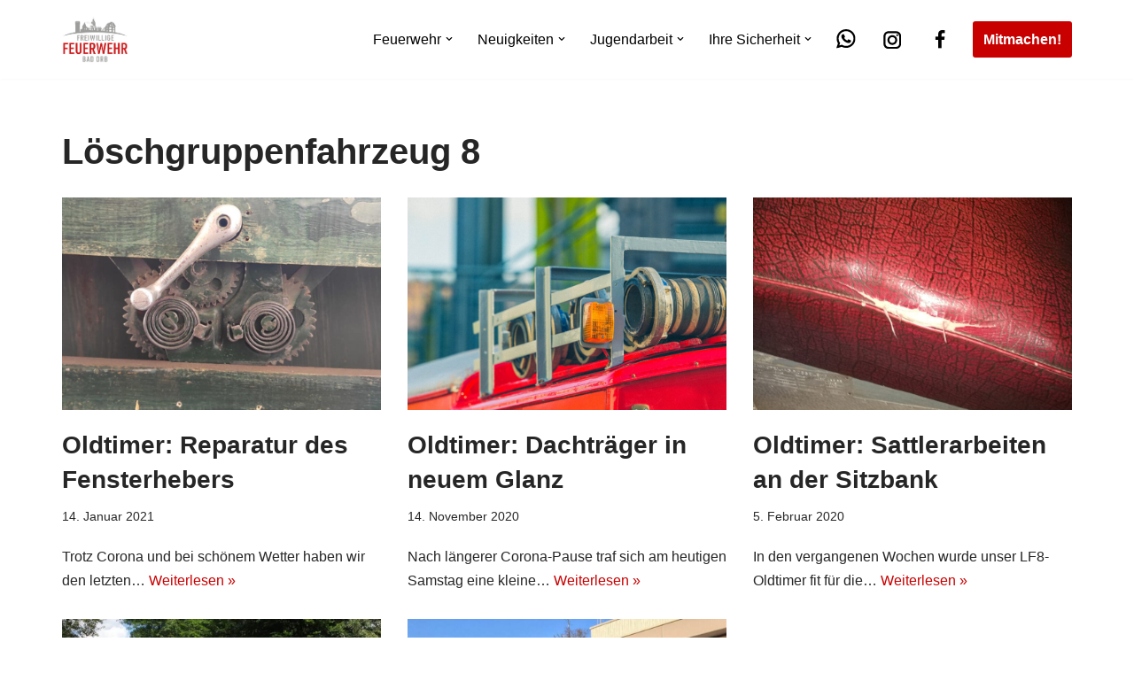

--- FILE ---
content_type: text/html; charset=UTF-8
request_url: https://feuerwehr-bad-orb.de/category/loeschgruppenfahrzeug-8/
body_size: 81186
content:
<!DOCTYPE html>
<html lang="de">

<head>
	
	<meta charset="UTF-8">
	<meta name="viewport" content="width=device-width, initial-scale=1, minimum-scale=1">
	<link rel="profile" href="http://gmpg.org/xfn/11">
		<title>Löschgruppenfahrzeug 8 &#8211; Feuerwehr Bad Orb</title>
<meta name='robots' content='max-image-preview:large' />
<link rel="alternate" type="application/rss+xml" title="Feuerwehr Bad Orb &raquo; Feed" href="https://feuerwehr-bad-orb.de/feed/" />
<link rel="alternate" type="application/rss+xml" title="Feuerwehr Bad Orb &raquo; Kommentar-Feed" href="https://feuerwehr-bad-orb.de/comments/feed/" />
<link rel="alternate" type="application/rss+xml" title="Feuerwehr Bad Orb &raquo; Löschgruppenfahrzeug 8 Kategorie-Feed" href="https://feuerwehr-bad-orb.de/category/loeschgruppenfahrzeug-8/feed/" />
<style id='wp-img-auto-sizes-contain-inline-css' type='text/css'>
img:is([sizes=auto i],[sizes^="auto," i]){contain-intrinsic-size:3000px 1500px}
/*# sourceURL=wp-img-auto-sizes-contain-inline-css */
</style>
<link rel='stylesheet' id='dashicons-css' href='https://feuerwehr-bad-orb.de/wp-includes/css/dashicons.min.css?ver=6.9' type='text/css' media='all' />
<link rel='stylesheet' id='elusive-css' href='https://feuerwehr-bad-orb.de/wp-content/plugins/menu-icons/vendor/codeinwp/icon-picker/css/types/elusive.min.css?ver=2.0' type='text/css' media='all' />
<link rel='stylesheet' id='menu-icon-font-awesome-css' href='https://feuerwehr-bad-orb.de/wp-content/plugins/menu-icons/css/fontawesome/css/all.min.css?ver=5.15.4' type='text/css' media='all' />
<link rel='stylesheet' id='menu-icons-extra-css' href='https://feuerwehr-bad-orb.de/wp-content/plugins/menu-icons/css/extra.min.css?ver=0.13.16' type='text/css' media='all' />
<link rel='stylesheet' id='pmb_common-css' href='https://feuerwehr-bad-orb.de/wp-content/plugins/print-my-blog/assets/styles/pmb-common.css?ver=1736007739' type='text/css' media='all' />
<style id='wp-emoji-styles-inline-css' type='text/css'>

	img.wp-smiley, img.emoji {
		display: inline !important;
		border: none !important;
		box-shadow: none !important;
		height: 1em !important;
		width: 1em !important;
		margin: 0 0.07em !important;
		vertical-align: -0.1em !important;
		background: none !important;
		padding: 0 !important;
	}
/*# sourceURL=wp-emoji-styles-inline-css */
</style>
<style id='wp-block-library-inline-css' type='text/css'>
:root{--wp-block-synced-color:#7a00df;--wp-block-synced-color--rgb:122,0,223;--wp-bound-block-color:var(--wp-block-synced-color);--wp-editor-canvas-background:#ddd;--wp-admin-theme-color:#007cba;--wp-admin-theme-color--rgb:0,124,186;--wp-admin-theme-color-darker-10:#006ba1;--wp-admin-theme-color-darker-10--rgb:0,107,160.5;--wp-admin-theme-color-darker-20:#005a87;--wp-admin-theme-color-darker-20--rgb:0,90,135;--wp-admin-border-width-focus:2px}@media (min-resolution:192dpi){:root{--wp-admin-border-width-focus:1.5px}}.wp-element-button{cursor:pointer}:root .has-very-light-gray-background-color{background-color:#eee}:root .has-very-dark-gray-background-color{background-color:#313131}:root .has-very-light-gray-color{color:#eee}:root .has-very-dark-gray-color{color:#313131}:root .has-vivid-green-cyan-to-vivid-cyan-blue-gradient-background{background:linear-gradient(135deg,#00d084,#0693e3)}:root .has-purple-crush-gradient-background{background:linear-gradient(135deg,#34e2e4,#4721fb 50%,#ab1dfe)}:root .has-hazy-dawn-gradient-background{background:linear-gradient(135deg,#faaca8,#dad0ec)}:root .has-subdued-olive-gradient-background{background:linear-gradient(135deg,#fafae1,#67a671)}:root .has-atomic-cream-gradient-background{background:linear-gradient(135deg,#fdd79a,#004a59)}:root .has-nightshade-gradient-background{background:linear-gradient(135deg,#330968,#31cdcf)}:root .has-midnight-gradient-background{background:linear-gradient(135deg,#020381,#2874fc)}:root{--wp--preset--font-size--normal:16px;--wp--preset--font-size--huge:42px}.has-regular-font-size{font-size:1em}.has-larger-font-size{font-size:2.625em}.has-normal-font-size{font-size:var(--wp--preset--font-size--normal)}.has-huge-font-size{font-size:var(--wp--preset--font-size--huge)}.has-text-align-center{text-align:center}.has-text-align-left{text-align:left}.has-text-align-right{text-align:right}.has-fit-text{white-space:nowrap!important}#end-resizable-editor-section{display:none}.aligncenter{clear:both}.items-justified-left{justify-content:flex-start}.items-justified-center{justify-content:center}.items-justified-right{justify-content:flex-end}.items-justified-space-between{justify-content:space-between}.screen-reader-text{border:0;clip-path:inset(50%);height:1px;margin:-1px;overflow:hidden;padding:0;position:absolute;width:1px;word-wrap:normal!important}.screen-reader-text:focus{background-color:#ddd;clip-path:none;color:#444;display:block;font-size:1em;height:auto;left:5px;line-height:normal;padding:15px 23px 14px;text-decoration:none;top:5px;width:auto;z-index:100000}html :where(.has-border-color){border-style:solid}html :where([style*=border-top-color]){border-top-style:solid}html :where([style*=border-right-color]){border-right-style:solid}html :where([style*=border-bottom-color]){border-bottom-style:solid}html :where([style*=border-left-color]){border-left-style:solid}html :where([style*=border-width]){border-style:solid}html :where([style*=border-top-width]){border-top-style:solid}html :where([style*=border-right-width]){border-right-style:solid}html :where([style*=border-bottom-width]){border-bottom-style:solid}html :where([style*=border-left-width]){border-left-style:solid}html :where(img[class*=wp-image-]){height:auto;max-width:100%}:where(figure){margin:0 0 1em}html :where(.is-position-sticky){--wp-admin--admin-bar--position-offset:var(--wp-admin--admin-bar--height,0px)}@media screen and (max-width:600px){html :where(.is-position-sticky){--wp-admin--admin-bar--position-offset:0px}}

/*# sourceURL=wp-block-library-inline-css */
</style><style id='wp-block-paragraph-inline-css' type='text/css'>
.is-small-text{font-size:.875em}.is-regular-text{font-size:1em}.is-large-text{font-size:2.25em}.is-larger-text{font-size:3em}.has-drop-cap:not(:focus):first-letter{float:left;font-size:8.4em;font-style:normal;font-weight:100;line-height:.68;margin:.05em .1em 0 0;text-transform:uppercase}body.rtl .has-drop-cap:not(:focus):first-letter{float:none;margin-left:.1em}p.has-drop-cap.has-background{overflow:hidden}:root :where(p.has-background){padding:1.25em 2.375em}:where(p.has-text-color:not(.has-link-color)) a{color:inherit}p.has-text-align-left[style*="writing-mode:vertical-lr"],p.has-text-align-right[style*="writing-mode:vertical-rl"]{rotate:180deg}
/*# sourceURL=https://feuerwehr-bad-orb.de/wp-includes/blocks/paragraph/style.min.css */
</style>
<style id='global-styles-inline-css' type='text/css'>
:root{--wp--preset--aspect-ratio--square: 1;--wp--preset--aspect-ratio--4-3: 4/3;--wp--preset--aspect-ratio--3-4: 3/4;--wp--preset--aspect-ratio--3-2: 3/2;--wp--preset--aspect-ratio--2-3: 2/3;--wp--preset--aspect-ratio--16-9: 16/9;--wp--preset--aspect-ratio--9-16: 9/16;--wp--preset--color--black: #000000;--wp--preset--color--cyan-bluish-gray: #abb8c3;--wp--preset--color--white: #ffffff;--wp--preset--color--pale-pink: #f78da7;--wp--preset--color--vivid-red: #cf2e2e;--wp--preset--color--luminous-vivid-orange: #ff6900;--wp--preset--color--luminous-vivid-amber: #fcb900;--wp--preset--color--light-green-cyan: #7bdcb5;--wp--preset--color--vivid-green-cyan: #00d084;--wp--preset--color--pale-cyan-blue: #8ed1fc;--wp--preset--color--vivid-cyan-blue: #0693e3;--wp--preset--color--vivid-purple: #9b51e0;--wp--preset--color--neve-link-color: var(--nv-primary-accent);--wp--preset--color--neve-link-hover-color: var(--nv-secondary-accent);--wp--preset--color--nv-site-bg: var(--nv-site-bg);--wp--preset--color--nv-light-bg: var(--nv-light-bg);--wp--preset--color--nv-dark-bg: var(--nv-dark-bg);--wp--preset--color--neve-text-color: var(--nv-text-color);--wp--preset--color--nv-text-dark-bg: var(--nv-text-dark-bg);--wp--preset--color--nv-c-1: var(--nv-c-1);--wp--preset--color--nv-c-2: var(--nv-c-2);--wp--preset--gradient--vivid-cyan-blue-to-vivid-purple: linear-gradient(135deg,rgb(6,147,227) 0%,rgb(155,81,224) 100%);--wp--preset--gradient--light-green-cyan-to-vivid-green-cyan: linear-gradient(135deg,rgb(122,220,180) 0%,rgb(0,208,130) 100%);--wp--preset--gradient--luminous-vivid-amber-to-luminous-vivid-orange: linear-gradient(135deg,rgb(252,185,0) 0%,rgb(255,105,0) 100%);--wp--preset--gradient--luminous-vivid-orange-to-vivid-red: linear-gradient(135deg,rgb(255,105,0) 0%,rgb(207,46,46) 100%);--wp--preset--gradient--very-light-gray-to-cyan-bluish-gray: linear-gradient(135deg,rgb(238,238,238) 0%,rgb(169,184,195) 100%);--wp--preset--gradient--cool-to-warm-spectrum: linear-gradient(135deg,rgb(74,234,220) 0%,rgb(151,120,209) 20%,rgb(207,42,186) 40%,rgb(238,44,130) 60%,rgb(251,105,98) 80%,rgb(254,248,76) 100%);--wp--preset--gradient--blush-light-purple: linear-gradient(135deg,rgb(255,206,236) 0%,rgb(152,150,240) 100%);--wp--preset--gradient--blush-bordeaux: linear-gradient(135deg,rgb(254,205,165) 0%,rgb(254,45,45) 50%,rgb(107,0,62) 100%);--wp--preset--gradient--luminous-dusk: linear-gradient(135deg,rgb(255,203,112) 0%,rgb(199,81,192) 50%,rgb(65,88,208) 100%);--wp--preset--gradient--pale-ocean: linear-gradient(135deg,rgb(255,245,203) 0%,rgb(182,227,212) 50%,rgb(51,167,181) 100%);--wp--preset--gradient--electric-grass: linear-gradient(135deg,rgb(202,248,128) 0%,rgb(113,206,126) 100%);--wp--preset--gradient--midnight: linear-gradient(135deg,rgb(2,3,129) 0%,rgb(40,116,252) 100%);--wp--preset--font-size--small: 13px;--wp--preset--font-size--medium: 20px;--wp--preset--font-size--large: 36px;--wp--preset--font-size--x-large: 42px;--wp--preset--spacing--20: 0.44rem;--wp--preset--spacing--30: 0.67rem;--wp--preset--spacing--40: 1rem;--wp--preset--spacing--50: 1.5rem;--wp--preset--spacing--60: 2.25rem;--wp--preset--spacing--70: 3.38rem;--wp--preset--spacing--80: 5.06rem;--wp--preset--shadow--natural: 6px 6px 9px rgba(0, 0, 0, 0.2);--wp--preset--shadow--deep: 12px 12px 50px rgba(0, 0, 0, 0.4);--wp--preset--shadow--sharp: 6px 6px 0px rgba(0, 0, 0, 0.2);--wp--preset--shadow--outlined: 6px 6px 0px -3px rgb(255, 255, 255), 6px 6px rgb(0, 0, 0);--wp--preset--shadow--crisp: 6px 6px 0px rgb(0, 0, 0);}:where(.is-layout-flex){gap: 0.5em;}:where(.is-layout-grid){gap: 0.5em;}body .is-layout-flex{display: flex;}.is-layout-flex{flex-wrap: wrap;align-items: center;}.is-layout-flex > :is(*, div){margin: 0;}body .is-layout-grid{display: grid;}.is-layout-grid > :is(*, div){margin: 0;}:where(.wp-block-columns.is-layout-flex){gap: 2em;}:where(.wp-block-columns.is-layout-grid){gap: 2em;}:where(.wp-block-post-template.is-layout-flex){gap: 1.25em;}:where(.wp-block-post-template.is-layout-grid){gap: 1.25em;}.has-black-color{color: var(--wp--preset--color--black) !important;}.has-cyan-bluish-gray-color{color: var(--wp--preset--color--cyan-bluish-gray) !important;}.has-white-color{color: var(--wp--preset--color--white) !important;}.has-pale-pink-color{color: var(--wp--preset--color--pale-pink) !important;}.has-vivid-red-color{color: var(--wp--preset--color--vivid-red) !important;}.has-luminous-vivid-orange-color{color: var(--wp--preset--color--luminous-vivid-orange) !important;}.has-luminous-vivid-amber-color{color: var(--wp--preset--color--luminous-vivid-amber) !important;}.has-light-green-cyan-color{color: var(--wp--preset--color--light-green-cyan) !important;}.has-vivid-green-cyan-color{color: var(--wp--preset--color--vivid-green-cyan) !important;}.has-pale-cyan-blue-color{color: var(--wp--preset--color--pale-cyan-blue) !important;}.has-vivid-cyan-blue-color{color: var(--wp--preset--color--vivid-cyan-blue) !important;}.has-vivid-purple-color{color: var(--wp--preset--color--vivid-purple) !important;}.has-black-background-color{background-color: var(--wp--preset--color--black) !important;}.has-cyan-bluish-gray-background-color{background-color: var(--wp--preset--color--cyan-bluish-gray) !important;}.has-white-background-color{background-color: var(--wp--preset--color--white) !important;}.has-pale-pink-background-color{background-color: var(--wp--preset--color--pale-pink) !important;}.has-vivid-red-background-color{background-color: var(--wp--preset--color--vivid-red) !important;}.has-luminous-vivid-orange-background-color{background-color: var(--wp--preset--color--luminous-vivid-orange) !important;}.has-luminous-vivid-amber-background-color{background-color: var(--wp--preset--color--luminous-vivid-amber) !important;}.has-light-green-cyan-background-color{background-color: var(--wp--preset--color--light-green-cyan) !important;}.has-vivid-green-cyan-background-color{background-color: var(--wp--preset--color--vivid-green-cyan) !important;}.has-pale-cyan-blue-background-color{background-color: var(--wp--preset--color--pale-cyan-blue) !important;}.has-vivid-cyan-blue-background-color{background-color: var(--wp--preset--color--vivid-cyan-blue) !important;}.has-vivid-purple-background-color{background-color: var(--wp--preset--color--vivid-purple) !important;}.has-black-border-color{border-color: var(--wp--preset--color--black) !important;}.has-cyan-bluish-gray-border-color{border-color: var(--wp--preset--color--cyan-bluish-gray) !important;}.has-white-border-color{border-color: var(--wp--preset--color--white) !important;}.has-pale-pink-border-color{border-color: var(--wp--preset--color--pale-pink) !important;}.has-vivid-red-border-color{border-color: var(--wp--preset--color--vivid-red) !important;}.has-luminous-vivid-orange-border-color{border-color: var(--wp--preset--color--luminous-vivid-orange) !important;}.has-luminous-vivid-amber-border-color{border-color: var(--wp--preset--color--luminous-vivid-amber) !important;}.has-light-green-cyan-border-color{border-color: var(--wp--preset--color--light-green-cyan) !important;}.has-vivid-green-cyan-border-color{border-color: var(--wp--preset--color--vivid-green-cyan) !important;}.has-pale-cyan-blue-border-color{border-color: var(--wp--preset--color--pale-cyan-blue) !important;}.has-vivid-cyan-blue-border-color{border-color: var(--wp--preset--color--vivid-cyan-blue) !important;}.has-vivid-purple-border-color{border-color: var(--wp--preset--color--vivid-purple) !important;}.has-vivid-cyan-blue-to-vivid-purple-gradient-background{background: var(--wp--preset--gradient--vivid-cyan-blue-to-vivid-purple) !important;}.has-light-green-cyan-to-vivid-green-cyan-gradient-background{background: var(--wp--preset--gradient--light-green-cyan-to-vivid-green-cyan) !important;}.has-luminous-vivid-amber-to-luminous-vivid-orange-gradient-background{background: var(--wp--preset--gradient--luminous-vivid-amber-to-luminous-vivid-orange) !important;}.has-luminous-vivid-orange-to-vivid-red-gradient-background{background: var(--wp--preset--gradient--luminous-vivid-orange-to-vivid-red) !important;}.has-very-light-gray-to-cyan-bluish-gray-gradient-background{background: var(--wp--preset--gradient--very-light-gray-to-cyan-bluish-gray) !important;}.has-cool-to-warm-spectrum-gradient-background{background: var(--wp--preset--gradient--cool-to-warm-spectrum) !important;}.has-blush-light-purple-gradient-background{background: var(--wp--preset--gradient--blush-light-purple) !important;}.has-blush-bordeaux-gradient-background{background: var(--wp--preset--gradient--blush-bordeaux) !important;}.has-luminous-dusk-gradient-background{background: var(--wp--preset--gradient--luminous-dusk) !important;}.has-pale-ocean-gradient-background{background: var(--wp--preset--gradient--pale-ocean) !important;}.has-electric-grass-gradient-background{background: var(--wp--preset--gradient--electric-grass) !important;}.has-midnight-gradient-background{background: var(--wp--preset--gradient--midnight) !important;}.has-small-font-size{font-size: var(--wp--preset--font-size--small) !important;}.has-medium-font-size{font-size: var(--wp--preset--font-size--medium) !important;}.has-large-font-size{font-size: var(--wp--preset--font-size--large) !important;}.has-x-large-font-size{font-size: var(--wp--preset--font-size--x-large) !important;}
/*# sourceURL=global-styles-inline-css */
</style>

<style id='classic-theme-styles-inline-css' type='text/css'>
/*! This file is auto-generated */
.wp-block-button__link{color:#fff;background-color:#32373c;border-radius:9999px;box-shadow:none;text-decoration:none;padding:calc(.667em + 2px) calc(1.333em + 2px);font-size:1.125em}.wp-block-file__button{background:#32373c;color:#fff;text-decoration:none}
/*# sourceURL=/wp-includes/css/classic-themes.min.css */
</style>
<style id='wpxpo-global-style-inline-css' type='text/css'>
:root { --preset-color1: #037fff --preset-color2: #026fe0 --preset-color3: #071323 --preset-color4: #132133 --preset-color5: #34495e --preset-color6: #787676 --preset-color7: #f0f2f3 --preset-color8: #f8f9fa --preset-color9: #ffffff }
/*# sourceURL=wpxpo-global-style-inline-css */
</style>
<style id='ultp-preset-colors-style-inline-css' type='text/css'>
:root { --postx_preset_Base_1_color: #f4f4ff; --postx_preset_Base_2_color: #dddff8; --postx_preset_Base_3_color: #B4B4D6; --postx_preset_Primary_color: #3323f0; --postx_preset_Secondary_color: #4a5fff; --postx_preset_Tertiary_color: #FFFFFF; --postx_preset_Contrast_3_color: #545472; --postx_preset_Contrast_2_color: #262657; --postx_preset_Contrast_1_color: #10102e; --postx_preset_Over_Primary_color: #ffffff;  }
/*# sourceURL=ultp-preset-colors-style-inline-css */
</style>
<style id='ultp-preset-gradient-style-inline-css' type='text/css'>
:root { --postx_preset_Primary_to_Secondary_to_Right_gradient: linear-gradient(90deg, var(--postx_preset_Primary_color) 0%, var(--postx_preset_Secondary_color) 100%); --postx_preset_Primary_to_Secondary_to_Bottom_gradient: linear-gradient(180deg, var(--postx_preset_Primary_color) 0%, var(--postx_preset_Secondary_color) 100%); --postx_preset_Secondary_to_Primary_to_Right_gradient: linear-gradient(90deg, var(--postx_preset_Secondary_color) 0%, var(--postx_preset_Primary_color) 100%); --postx_preset_Secondary_to_Primary_to_Bottom_gradient: linear-gradient(180deg, var(--postx_preset_Secondary_color) 0%, var(--postx_preset_Primary_color) 100%); --postx_preset_Cold_Evening_gradient: linear-gradient(0deg, rgb(12, 52, 131) 0%, rgb(162, 182, 223) 100%, rgb(107, 140, 206) 100%, rgb(162, 182, 223) 100%); --postx_preset_Purple_Division_gradient: linear-gradient(0deg, rgb(112, 40, 228) 0%, rgb(229, 178, 202) 100%); --postx_preset_Over_Sun_gradient: linear-gradient(60deg, rgb(171, 236, 214) 0%, rgb(251, 237, 150) 100%); --postx_preset_Morning_Salad_gradient: linear-gradient(-255deg, rgb(183, 248, 219) 0%, rgb(80, 167, 194) 100%); --postx_preset_Fabled_Sunset_gradient: linear-gradient(-270deg, rgb(35, 21, 87) 0%, rgb(68, 16, 122) 29%, rgb(255, 19, 97) 67%, rgb(255, 248, 0) 100%);  }
/*# sourceURL=ultp-preset-gradient-style-inline-css */
</style>
<style id='ultp-preset-typo-style-inline-css' type='text/css'>
:root { --postx_preset_Heading_typo_font_family: Helvetica; --postx_preset_Heading_typo_font_family_type: sans-serif; --postx_preset_Heading_typo_font_weight: 600; --postx_preset_Heading_typo_text_transform: capitalize; --postx_preset_Body_and_Others_typo_font_family: Helvetica; --postx_preset_Body_and_Others_typo_font_family_type: sans-serif; --postx_preset_Body_and_Others_typo_font_weight: 400; --postx_preset_Body_and_Others_typo_text_transform: lowercase; --postx_preset_body_typo_font_size_lg: 16px; --postx_preset_paragraph_1_typo_font_size_lg: 12px; --postx_preset_paragraph_2_typo_font_size_lg: 12px; --postx_preset_paragraph_3_typo_font_size_lg: 12px; --postx_preset_heading_h1_typo_font_size_lg: 42px; --postx_preset_heading_h2_typo_font_size_lg: 36px; --postx_preset_heading_h3_typo_font_size_lg: 30px; --postx_preset_heading_h4_typo_font_size_lg: 24px; --postx_preset_heading_h5_typo_font_size_lg: 20px; --postx_preset_heading_h6_typo_font_size_lg: 16px; }
/*# sourceURL=ultp-preset-typo-style-inline-css */
</style>
<link rel='stylesheet' id='neve-style-css' href='https://feuerwehr-bad-orb.de/wp-content/themes/neve/style-main-new.min.css?ver=3.6.4' type='text/css' media='all' />
<style id='neve-style-inline-css' type='text/css'>
.nv-meta-list li.meta:not(:last-child):after { content:"/" }.nv-meta-list .no-mobile{
			display:none;
		}.nv-meta-list li.last::after{
			content: ""!important;
		}@media (min-width: 769px) {
			.nv-meta-list .no-mobile {
				display: inline-block;
			}
			.nv-meta-list li.last:not(:last-child)::after {
		 		content: "/" !important;
			}
		}
 :root{ --container: 748px;--postwidth:100%; --primarybtnbg: var(--nv-primary-accent); --primarybtnhoverbg: var(--nv-primary-accent); --primarybtncolor: #fff; --secondarybtncolor: var(--nv-primary-accent); --primarybtnhovercolor: #fff; --secondarybtnhovercolor: var(--nv-primary-accent);--primarybtnborderradius:3px;--secondarybtnborderradius:3px;--secondarybtnborderwidth:3px;--btnpadding:13px 15px;--primarybtnpadding:13px 15px;--secondarybtnpadding:calc(13px - 3px) calc(15px - 3px); --bodyfontfamily: Arial,Helvetica,sans-serif; --bodyfontsize: 15px; --bodylineheight: 1.6; --bodyletterspacing: 0px; --bodyfontweight: 400; --h1fontsize: 36px; --h1fontweight: 700; --h1lineheight: 1.2; --h1letterspacing: 0px; --h1texttransform: none; --h2fontsize: 28px; --h2fontweight: 700; --h2lineheight: 1.3; --h2letterspacing: 0px; --h2texttransform: none; --h3fontsize: 24px; --h3fontweight: 700; --h3lineheight: 1.4; --h3letterspacing: 0px; --h3texttransform: none; --h4fontsize: 20px; --h4fontweight: 700; --h4lineheight: 1.6; --h4letterspacing: 0px; --h4texttransform: none; --h5fontsize: 16px; --h5fontweight: 700; --h5lineheight: 1.6; --h5letterspacing: 0px; --h5texttransform: none; --h6fontsize: 14px; --h6fontweight: 700; --h6lineheight: 1.6; --h6letterspacing: 0px; --h6texttransform: none;--formfieldborderwidth:2px;--formfieldborderradius:3px; --formfieldbgcolor: var(--nv-site-bg); --formfieldbordercolor: #dddddd; --formfieldcolor: var(--nv-text-color);--formfieldpadding:10px 12px; } .single-post-container .alignfull > [class*="__inner-container"], .single-post-container .alignwide > [class*="__inner-container"]{ max-width:718px } .nv-meta-list{ --avatarsize: 20px; } .single .nv-meta-list{ --avatarsize: 20px; } .nv-is-boxed.nv-comments-wrap{ --padding:20px; } .nv-is-boxed.comment-respond{ --padding:20px; } .single:not(.single-product), .page{ --c-vspace:0 0 0 0;; } .global-styled{ --bgcolor: var(--nv-site-bg); } .header-top{ --rowbcolor: var(--nv-light-bg); --color: var(--nv-text-color); --bgcolor: var(--nv-site-bg); } .header-main{ --rowbwidth:0px; --rowbcolor: rgba(0,0,0,0); --color: #000000; --bgcolor: #ffffff; } .header-bottom{ --rowbcolor: var(--nv-light-bg); --color: var(--nv-text-color); --bgcolor: var(--nv-site-bg); } .header-menu-sidebar-bg{ --justify: flex-start; --textalign: left;--flexg: 1;--wrapdropdownwidth: auto; --color: var(--nv-text-color); --bgcolor: var(--nv-site-bg); } .header-menu-sidebar{ width: 270px; } .builder-item--logo{ --maxwidth: 70px;--padding:10px 0;--margin:0; --textalign: left;--justify: flex-start; } .builder-item--nav-icon,.header-menu-sidebar .close-sidebar-panel .navbar-toggle{ --borderradius:0;--borderwidth:0; } .builder-item--nav-icon{ --label-margin:0 5px 0 0;;--padding:10px 15px;--margin:0; } .builder-item--primary-menu{ --color: #000000; --hovercolor: rgba(255,255,255,0); --hovertextcolor: var(--nv-text-color); --activecolor: #c90000; --spacing: 20px; --height: 25px;--padding:0;--margin:0; --fontsize: 1em; --lineheight: 1.6; --letterspacing: 0px; --fontweight: 500; --texttransform: none; --iconsize: 1em; } .hfg-is-group.has-primary-menu .inherit-ff{ --inheritedfw: 500; } .builder-item--button_base{ --primarybtnbg: #c90000; --primarybtncolor: #ffffff; --primarybtnhoverbg: #c90000; --primarybtnhovercolor: #ffffff;--primarybtnborderradius:3px;--primarybtnshadow:none;--primarybtnhovershadow:none;--padding:8px 12px;--margin:0; } .footer-top-inner .row{ grid-template-columns:1fr 1fr 1fr; --valign: flex-start; } .footer-top{ --rowbcolor: var(--nv-light-bg); --color: var(--nv-text-color); --bgcolor: var(--nv-site-bg); } .footer-main-inner .row{ grid-template-columns:1fr 1fr 1fr; --valign: center; } .footer-main{ --rowbwidth:14px; --rowbcolor: #000000; --color: #ffffff; --bgcolor: #000000; } .footer-bottom-inner .row{ grid-template-columns:1fr 1fr; --valign: center; } .footer-bottom{ --rowbwidth:0px; --rowbcolor: #000000; --color: var(--nv-text-dark-bg); --bgcolor: #000000; } .builder-item--footer-two-widgets{ --padding:0;--margin:0; --textalign: left;--justify: flex-start; } .builder-item--footer-three-widgets{ --padding:0;--margin:0; --textalign: left;--justify: flex-start; } .builder-item--footer-four-widgets{ --padding:0;--margin:0; --textalign: left;--justify: flex-start; } @media(min-width: 576px){ :root{ --container: 992px;--postwidth:50%;--btnpadding:13px 15px;--primarybtnpadding:13px 15px;--secondarybtnpadding:calc(13px - 3px) calc(15px - 3px); --bodyfontsize: 16px; --bodylineheight: 1.6; --bodyletterspacing: 0px; --h1fontsize: 38px; --h1lineheight: 1.2; --h1letterspacing: 0px; --h2fontsize: 30px; --h2lineheight: 1.2; --h2letterspacing: 0px; --h3fontsize: 26px; --h3lineheight: 1.4; --h3letterspacing: 0px; --h4fontsize: 22px; --h4lineheight: 1.5; --h4letterspacing: 0px; --h5fontsize: 18px; --h5lineheight: 1.6; --h5letterspacing: 0px; --h6fontsize: 14px; --h6lineheight: 1.6; --h6letterspacing: 0px; } .single-post-container .alignfull > [class*="__inner-container"], .single-post-container .alignwide > [class*="__inner-container"]{ max-width:962px } .nv-meta-list{ --avatarsize: 20px; } .single .nv-meta-list{ --avatarsize: 20px; } .nv-is-boxed.nv-comments-wrap{ --padding:30px; } .nv-is-boxed.comment-respond{ --padding:30px; } .single:not(.single-product), .page{ --c-vspace:0 0 0 0;; } .header-main{ --rowbwidth:0px; } .header-menu-sidebar-bg{ --justify: flex-start; --textalign: left;--flexg: 1;--wrapdropdownwidth: auto; } .header-menu-sidebar{ width: 350px; } .builder-item--logo{ --maxwidth: 80px;--padding:10px 0;--margin:0; --textalign: left;--justify: flex-start; } .builder-item--nav-icon{ --label-margin:0 5px 0 0;;--padding:10px 15px;--margin:0; } .builder-item--primary-menu{ --spacing: 20px; --height: 25px;--padding:0;--margin:0; --fontsize: 1em; --lineheight: 1.6; --letterspacing: 0px; --iconsize: 1em; } .builder-item--button_base{ --padding:8px 12px;--margin:0; } .footer-main{ --rowbwidth:5px; } .footer-bottom{ --rowbwidth:0px; } .builder-item--footer-two-widgets{ --padding:0;--margin:0; --textalign: left;--justify: flex-start; } .builder-item--footer-three-widgets{ --padding:0;--margin:0; --textalign: left;--justify: flex-start; } .builder-item--footer-four-widgets{ --padding:0;--margin:0; --textalign: left;--justify: flex-start; } }@media(min-width: 960px){ :root{ --container: 1170px;--postwidth:33.333333333333%;--btnpadding:13px 15px;--primarybtnpadding:13px 15px;--secondarybtnpadding:calc(13px - 3px) calc(15px - 3px); --bodyfontsize: 16px; --bodylineheight: 1.7; --bodyletterspacing: 0px; --h1fontsize: 40px; --h1lineheight: 1.1; --h1letterspacing: 0px; --h2fontsize: 32px; --h2lineheight: 1.2; --h2letterspacing: 0px; --h3fontsize: 28px; --h3lineheight: 1.4; --h3letterspacing: 0px; --h4fontsize: 24px; --h4lineheight: 1.5; --h4letterspacing: 0px; --h5fontsize: 20px; --h5lineheight: 1.6; --h5letterspacing: 0px; --h6fontsize: 16px; --h6lineheight: 1.6; --h6letterspacing: 0px; } body:not(.single):not(.archive):not(.blog):not(.search):not(.error404) .neve-main > .container .col, body.post-type-archive-course .neve-main > .container .col, body.post-type-archive-llms_membership .neve-main > .container .col{ max-width: 100%; } body:not(.single):not(.archive):not(.blog):not(.search):not(.error404) .nv-sidebar-wrap, body.post-type-archive-course .nv-sidebar-wrap, body.post-type-archive-llms_membership .nv-sidebar-wrap{ max-width: 0%; } .neve-main > .archive-container .nv-index-posts.col{ max-width: 100%; } .neve-main > .archive-container .nv-sidebar-wrap{ max-width: 0%; } .neve-main > .single-post-container .nv-single-post-wrap.col{ max-width: 70%; } .single-post-container .alignfull > [class*="__inner-container"], .single-post-container .alignwide > [class*="__inner-container"]{ max-width:789px } .container-fluid.single-post-container .alignfull > [class*="__inner-container"], .container-fluid.single-post-container .alignwide > [class*="__inner-container"]{ max-width:calc(70% + 15px) } .neve-main > .single-post-container .nv-sidebar-wrap{ max-width: 30%; } .nv-meta-list{ --avatarsize: 20px; } .single .nv-meta-list{ --avatarsize: 20px; } .nv-is-boxed.nv-comments-wrap{ --padding:40px; } .nv-is-boxed.comment-respond{ --padding:40px; } .single:not(.single-product), .page{ --c-vspace:0 0 0 0;; } .header-main{ --rowbwidth:0px; } .header-menu-sidebar-bg{ --justify: flex-start; --textalign: left;--flexg: 1;--wrapdropdownwidth: auto; } .header-menu-sidebar{ width: 350px; } .builder-item--logo{ --maxwidth: 75px;--padding:10px 0;--margin:0; --textalign: left;--justify: flex-start; } .builder-item--nav-icon{ --label-margin:0 5px 0 0;;--padding:10px 15px;--margin:0; } .builder-item--primary-menu{ --spacing: 20px; --height: 25px;--padding:0;--margin:0; --fontsize: 1em; --lineheight: 1.6; --letterspacing: 0px; --iconsize: 1em; } .builder-item--button_base{ --padding:8px 12px;--margin:0; } .footer-main{ --height:31px;--rowbwidth:5px; } .footer-bottom{ --rowbwidth:10px; } .builder-item--footer-two-widgets{ --padding:0;--margin:0; --textalign: left;--justify: flex-start; } .builder-item--footer-three-widgets{ --padding:0;--margin:0; --textalign: left;--justify: flex-start; } .builder-item--footer-four-widgets{ --padding:0;--margin:0; --textalign: left;--justify: flex-start; } }:root{--nv-primary-accent:#c90000;--nv-secondary-accent:#b20000;--nv-site-bg:#ffffff;--nv-light-bg:#f4f5f7;--nv-dark-bg:#121212;--nv-text-color:#272626;--nv-text-dark-bg:#ffffff;--nv-c-1:#9463ae;--nv-c-2:#be574b;--nv-fallback-ff:Arial, Helvetica, sans-serif;}
/*# sourceURL=neve-style-inline-css */
</style>
<link rel='stylesheet' id='einsatzverwaltung-font-awesome-css' href='https://feuerwehr-bad-orb.de/wp-content/plugins/einsatzverwaltung/font-awesome/css/fontawesome.min.css?ver=6.2.1' type='text/css' media='all' />
<link rel='stylesheet' id='einsatzverwaltung-font-awesome-solid-css' href='https://feuerwehr-bad-orb.de/wp-content/plugins/einsatzverwaltung/font-awesome/css/solid.min.css?ver=6.2.1' type='text/css' media='all' />
<link rel='stylesheet' id='einsatzverwaltung-frontend-css' href='https://feuerwehr-bad-orb.de/wp-content/plugins/einsatzverwaltung/css/style-frontend.css?ver=1.12.0' type='text/css' media='all' />
<script type="text/javascript" src="https://feuerwehr-bad-orb.de/wp-includes/js/jquery/jquery.min.js?ver=3.7.1" id="jquery-core-js"></script>
<script type="text/javascript" src="https://feuerwehr-bad-orb.de/wp-includes/js/jquery/jquery-migrate.min.js?ver=3.4.1" id="jquery-migrate-js"></script>
<script type="text/javascript" src="https://feuerwehr-bad-orb.de/wp-content/plugins/einsatzverwaltung/js/reportlist.js?ver=6.9" id="einsatzverwaltung-reportlist-js"></script>
<link rel="https://api.w.org/" href="https://feuerwehr-bad-orb.de/wp-json/" /><link rel="alternate" title="JSON" type="application/json" href="https://feuerwehr-bad-orb.de/wp-json/wp/v2/categories/55" /><link rel="EditURI" type="application/rsd+xml" title="RSD" href="https://feuerwehr-bad-orb.de/xmlrpc.php?rsd" />
<meta name="generator" content="WordPress 6.9" />
<link rel="icon" href="https://feuerwehr-bad-orb.de/wp-content/uploads/2022/03/cropped-rund_neu-32x32.png" sizes="32x32" />
<link rel="icon" href="https://feuerwehr-bad-orb.de/wp-content/uploads/2022/03/cropped-rund_neu-192x192.png" sizes="192x192" />
<link rel="apple-touch-icon" href="https://feuerwehr-bad-orb.de/wp-content/uploads/2022/03/cropped-rund_neu-180x180.png" />
<meta name="msapplication-TileImage" content="https://feuerwehr-bad-orb.de/wp-content/uploads/2022/03/cropped-rund_neu-270x270.png" />

	</head>

<body  class="archive category category-loeschgruppenfahrzeug-8 category-55 wp-theme-neve postx-page  nv-blog-grid nv-sidebar-full-width menu_sidebar_slide_right" id="neve_body"  >
<div class="wrapper">
	
	<header class="header"  >
		<a class="neve-skip-link show-on-focus" href="#content" >
			Zum Inhalt springen		</a>
		<div id="header-grid"  class="hfg_header site-header">
	
<nav class="header--row header-main hide-on-mobile hide-on-tablet layout-full-contained nv-navbar header--row"
	data-row-id="main" data-show-on="desktop">

	<div
		class="header--row-inner header-main-inner">
		<div class="container">
			<div
				class="row row--wrapper"
				data-section="hfg_header_layout_main" >
				<div class="hfg-slot left"><div class="builder-item desktop-left"><div class="item--inner builder-item--logo"
		data-section="title_tagline"
		data-item-id="logo">
	
<div class="site-logo">
	<a class="brand" href="https://feuerwehr-bad-orb.de/" title="← Feuerwehr Bad Orb"
			aria-label="Feuerwehr Bad Orb" rel="home"><img width="1417" height="1004" src="https://feuerwehr-bad-orb.de/wp-content/uploads/2022/02/logofeuerwehrbadorb.jpg" class="neve-site-logo skip-lazy" alt="" data-variant="logo" decoding="async" fetchpriority="high" srcset="https://feuerwehr-bad-orb.de/wp-content/uploads/2022/02/logofeuerwehrbadorb.jpg 1417w, https://feuerwehr-bad-orb.de/wp-content/uploads/2022/02/logofeuerwehrbadorb-300x213.jpg 300w, https://feuerwehr-bad-orb.de/wp-content/uploads/2022/02/logofeuerwehrbadorb-1024x726.jpg 1024w, https://feuerwehr-bad-orb.de/wp-content/uploads/2022/02/logofeuerwehrbadorb-768x544.jpg 768w, https://feuerwehr-bad-orb.de/wp-content/uploads/2022/02/logofeuerwehrbadorb-140x100.jpg 140w" sizes="(max-width: 1417px) 100vw, 1417px" /></a></div>
	</div>

</div></div><div class="hfg-slot right"><div class="builder-item has-nav hfg-is-group has-primary-menu"><div class="item--inner builder-item--primary-menu has_menu"
		data-section="header_menu_primary"
		data-item-id="primary-menu">
	<div class="nv-nav-wrap">
	<div role="navigation" class="nav-menu-primary style-full-height m-style"
			aria-label="Hauptmenü">

		<ul id="nv-primary-navigation-main" class="primary-menu-ul nav-ul menu-desktop"><li id="menu-item-1481" class="menu-item menu-item-type-post_type menu-item-object-page menu-item-has-children menu-item-1481"><div class="wrap"><a href="https://feuerwehr-bad-orb.de/feuerwehr/" data-ps2id-api="true"><span class="menu-item-title-wrap dd-title">Feuerwehr</span></a><div role="button" aria-pressed="false" aria-label="Open Submenu" tabindex="0" class="caret-wrap caret 1" style="margin-left:5px;"><span class="caret"><svg fill="currentColor" aria-label="Dropdown" xmlns="http://www.w3.org/2000/svg" viewBox="0 0 448 512"><path d="M207.029 381.476L12.686 187.132c-9.373-9.373-9.373-24.569 0-33.941l22.667-22.667c9.357-9.357 24.522-9.375 33.901-.04L224 284.505l154.745-154.021c9.379-9.335 24.544-9.317 33.901.04l22.667 22.667c9.373 9.373 9.373 24.569 0 33.941L240.971 381.476c-9.373 9.372-24.569 9.372-33.942 0z"/></svg></span></div></div>
<ul class="sub-menu">
	<li id="menu-item-1476" class="menu-item menu-item-type-post_type menu-item-object-page menu-item-1476"><div class="wrap"><a href="https://feuerwehr-bad-orb.de/einsatzabteilung/" data-ps2id-api="true">Einsatzabteilung</a></div></li>
	<li id="menu-item-1465" class="menu-item menu-item-type-post_type menu-item-object-page menu-item-1465"><div class="wrap"><a href="https://feuerwehr-bad-orb.de/unterkunft/" data-ps2id-api="true">Feuerwehrhaus</a></div></li>
	<li id="menu-item-1457" class="menu-item menu-item-type-post_type menu-item-object-page menu-item-1457"><div class="wrap"><a href="https://feuerwehr-bad-orb.de/fahrzeuge/" data-ps2id-api="true">Fahrzeuge</a></div></li>
	<li id="menu-item-1480" class="menu-item menu-item-type-post_type menu-item-object-page menu-item-has-children menu-item-1480"><div class="wrap"><a href="https://feuerwehr-bad-orb.de/verein/" data-ps2id-api="true"><span class="menu-item-title-wrap dd-title">Förderverein</span></a><div role="button" aria-pressed="false" aria-label="Open Submenu" tabindex="0" class="caret-wrap caret 5" style="margin-left:5px;"><span class="caret"><svg fill="currentColor" aria-label="Dropdown" xmlns="http://www.w3.org/2000/svg" viewBox="0 0 448 512"><path d="M207.029 381.476L12.686 187.132c-9.373-9.373-9.373-24.569 0-33.941l22.667-22.667c9.357-9.357 24.522-9.375 33.901-.04L224 284.505l154.745-154.021c9.379-9.335 24.544-9.317 33.901.04l22.667 22.667c9.373 9.373 9.373 24.569 0 33.941L240.971 381.476c-9.373 9.372-24.569 9.372-33.942 0z"/></svg></span></div></div>
	<ul class="sub-menu">
		<li id="menu-item-2967" class="menu-item menu-item-type-post_type menu-item-object-page menu-item-2967"><div class="wrap"><a href="https://feuerwehr-bad-orb.de/fahrzeuge/ehemalige-fahrzeuge/lf-8/" data-ps2id-api="true">LF 8 &#8211; Oldtimer</a></div></li>
	</ul>
</li>
</ul>
</li>
<li id="menu-item-1459" class="menu-item menu-item-type-post_type menu-item-object-page current_page_parent menu-item-has-children menu-item-1459"><div class="wrap"><a href="https://feuerwehr-bad-orb.de/neuigkeiten/" data-ps2id-api="true"><span class="menu-item-title-wrap dd-title">Neuigkeiten</span></a><div role="button" aria-pressed="false" aria-label="Open Submenu" tabindex="0" class="caret-wrap caret 7" style="margin-left:5px;"><span class="caret"><svg fill="currentColor" aria-label="Dropdown" xmlns="http://www.w3.org/2000/svg" viewBox="0 0 448 512"><path d="M207.029 381.476L12.686 187.132c-9.373-9.373-9.373-24.569 0-33.941l22.667-22.667c9.357-9.357 24.522-9.375 33.901-.04L224 284.505l154.745-154.021c9.379-9.335 24.544-9.317 33.901.04l22.667 22.667c9.373 9.373 9.373 24.569 0 33.941L240.971 381.476c-9.373 9.372-24.569 9.372-33.942 0z"/></svg></span></div></div>
<ul class="sub-menu">
	<li id="menu-item-1460" class="menu-item menu-item-type-post_type menu-item-object-page menu-item-has-children menu-item-1460"><div class="wrap"><a href="https://feuerwehr-bad-orb.de/einsaetze/" data-ps2id-api="true"><span class="menu-item-title-wrap dd-title">Einsätze</span></a><div role="button" aria-pressed="false" aria-label="Open Submenu" tabindex="0" class="caret-wrap caret 8" style="margin-left:5px;"><span class="caret"><svg fill="currentColor" aria-label="Dropdown" xmlns="http://www.w3.org/2000/svg" viewBox="0 0 448 512"><path d="M207.029 381.476L12.686 187.132c-9.373-9.373-9.373-24.569 0-33.941l22.667-22.667c9.357-9.357 24.522-9.375 33.901-.04L224 284.505l154.745-154.021c9.379-9.335 24.544-9.317 33.901.04l22.667 22.667c9.373 9.373 9.373 24.569 0 33.941L240.971 381.476c-9.373 9.372-24.569 9.372-33.942 0z"/></svg></span></div></div>
	<ul class="sub-menu">
		<li id="menu-item-6176" class="menu-item menu-item-type-post_type menu-item-object-page menu-item-6176"><div class="wrap"><a href="https://feuerwehr-bad-orb.de/einsaetze/einsatzarchiv/" data-ps2id-api="true">Einsatzarchiv</a></div></li>
	</ul>
</li>
</ul>
</li>
<li id="menu-item-1462" class="menu-item menu-item-type-post_type menu-item-object-page menu-item-has-children menu-item-1462"><div class="wrap"><a href="https://feuerwehr-bad-orb.de/jugendarbeit/" data-ps2id-api="true"><span class="menu-item-title-wrap dd-title">Jugendarbeit</span></a><div role="button" aria-pressed="false" aria-label="Open Submenu" tabindex="0" class="caret-wrap caret 10" style="margin-left:5px;"><span class="caret"><svg fill="currentColor" aria-label="Dropdown" xmlns="http://www.w3.org/2000/svg" viewBox="0 0 448 512"><path d="M207.029 381.476L12.686 187.132c-9.373-9.373-9.373-24.569 0-33.941l22.667-22.667c9.357-9.357 24.522-9.375 33.901-.04L224 284.505l154.745-154.021c9.379-9.335 24.544-9.317 33.901.04l22.667 22.667c9.373 9.373 9.373 24.569 0 33.941L240.971 381.476c-9.373 9.372-24.569 9.372-33.942 0z"/></svg></span></div></div>
<ul class="sub-menu">
	<li id="menu-item-1463" class="menu-item menu-item-type-post_type menu-item-object-page menu-item-1463"><div class="wrap"><a href="https://feuerwehr-bad-orb.de/kinderfeuerwehr/" data-ps2id-api="true">Kinderfeuerwehr</a></div></li>
	<li id="menu-item-3766" class="menu-item menu-item-type-post_type menu-item-object-page menu-item-3766"><div class="wrap"><a href="https://feuerwehr-bad-orb.de/jugendfeuerwehr/" data-ps2id-api="true">Jugendfeuerwehr</a></div></li>
</ul>
</li>
<li id="menu-item-1477" class="menu-item menu-item-type-post_type menu-item-object-page menu-item-has-children menu-item-1477"><div class="wrap"><a href="https://feuerwehr-bad-orb.de/sicherheit/" data-ps2id-api="true"><span class="menu-item-title-wrap dd-title">Ihre Sicherheit</span></a><div role="button" aria-pressed="false" aria-label="Open Submenu" tabindex="0" class="caret-wrap caret 13" style="margin-left:5px;"><span class="caret"><svg fill="currentColor" aria-label="Dropdown" xmlns="http://www.w3.org/2000/svg" viewBox="0 0 448 512"><path d="M207.029 381.476L12.686 187.132c-9.373-9.373-9.373-24.569 0-33.941l22.667-22.667c9.357-9.357 24.522-9.375 33.901-.04L224 284.505l154.745-154.021c9.379-9.335 24.544-9.317 33.901.04l22.667 22.667c9.373 9.373 9.373 24.569 0 33.941L240.971 381.476c-9.373 9.372-24.569 9.372-33.942 0z"/></svg></span></div></div>
<ul class="sub-menu">
	<li id="menu-item-2969" class="menu-item menu-item-type-post_type menu-item-object-page menu-item-2969"><div class="wrap"><a href="https://feuerwehr-bad-orb.de/sicherheit/vorsorge/" data-ps2id-api="true">Vorsorge</a></div></li>
	<li id="menu-item-1484" class="menu-item menu-item-type-post_type menu-item-object-page menu-item-1484"><div class="wrap"><a href="https://feuerwehr-bad-orb.de/sicherheit/saisonales/" data-ps2id-api="true">Saisonale Informationen</a></div></li>
	<li id="menu-item-1479" class="menu-item menu-item-type-post_type menu-item-object-page menu-item-1479"><div class="wrap"><a href="https://feuerwehr-bad-orb.de/sicherheit/bsd/" data-ps2id-api="true">Brandsicherheitsdienst</a></div></li>
	<li id="menu-item-1478" class="menu-item menu-item-type-post_type menu-item-object-page menu-item-1478"><div class="wrap"><a href="https://feuerwehr-bad-orb.de/sicherheit/brandschutzerziehung/" data-ps2id-api="true">Brandschutzerziehung</a></div></li>
	<li id="menu-item-1486" class="menu-item menu-item-type-post_type menu-item-object-page menu-item-1486"><div class="wrap"><a href="https://feuerwehr-bad-orb.de/sicherheit/fremdsprachen/" data-ps2id-api="true">Informationen in Fremdsprache</a></div></li>
</ul>
</li>
<li id="menu-item-9320" class="menu-item menu-item-type-custom menu-item-object-custom menu-item-9320"><div class="wrap"><a href="https://www.whatsapp.com/channel/0029Va8x0YA9sBIHFCv45E1B" data-ps2id-api="true"><img src="https://feuerwehr-bad-orb.de/wp-content/uploads/2024/01/whatsapp-svgrepo-com.svg" class="_mi _svg" aria-hidden="true" alt="" width="800" height="800" style="width:1.4em;"/><span class="visuallyhidden">WhatsApp-Kanal</span></a></div></li>
<li id="menu-item-2392" class="menu-item menu-item-type-custom menu-item-object-custom menu-item-2392"><div class="wrap"><a href="https://instagram.com/feuerwehrbadorb" data-ps2id-api="true"><img src="https://feuerwehr-bad-orb.de/wp-content/uploads/2022/03/icons8-instagram.svg" class="_mi _svg" aria-hidden="true" alt="" width="48" height="48" style="width:1.6em;"/><span class="visuallyhidden">Instagram</span></a></div></li>
<li id="menu-item-2393" class="menu-item menu-item-type-custom menu-item-object-custom menu-item-2393"><div class="wrap"><a href="https://facebook.com/feuerwehrbadorb" data-ps2id-api="true"><i class="_mi dashicons dashicons-facebook-alt" aria-hidden="true" style="font-size:1.6em;"></i><span class="visuallyhidden">Facebook</span></a></div></li>
</ul>	</div>
</div>

	</div>

<div class="item--inner builder-item--button_base"
		data-section="header_button"
		data-item-id="button_base">
	<div class="component-wrap">
	<a href="https://feuerwehr-bad-orb.de/teamfeuerwehrbadorb" class="button button-primary"
		>Mitmachen!</a>
</div>
	</div>

</div></div>							</div>
		</div>
	</div>
</nav>


<nav class="header--row header-main hide-on-desktop layout-full-contained nv-navbar header--row"
	data-row-id="main" data-show-on="mobile">

	<div
		class="header--row-inner header-main-inner">
		<div class="container">
			<div
				class="row row--wrapper"
				data-section="hfg_header_layout_main" >
				<div class="hfg-slot left"><div class="builder-item tablet-left mobile-left"><div class="item--inner builder-item--logo"
		data-section="title_tagline"
		data-item-id="logo">
	
<div class="site-logo">
	<a class="brand" href="https://feuerwehr-bad-orb.de/" title="← Feuerwehr Bad Orb"
			aria-label="Feuerwehr Bad Orb" rel="home"><img width="1417" height="1004" src="https://feuerwehr-bad-orb.de/wp-content/uploads/2022/02/logofeuerwehrbadorb.jpg" class="neve-site-logo skip-lazy" alt="" data-variant="logo" decoding="async" srcset="https://feuerwehr-bad-orb.de/wp-content/uploads/2022/02/logofeuerwehrbadorb.jpg 1417w, https://feuerwehr-bad-orb.de/wp-content/uploads/2022/02/logofeuerwehrbadorb-300x213.jpg 300w, https://feuerwehr-bad-orb.de/wp-content/uploads/2022/02/logofeuerwehrbadorb-1024x726.jpg 1024w, https://feuerwehr-bad-orb.de/wp-content/uploads/2022/02/logofeuerwehrbadorb-768x544.jpg 768w, https://feuerwehr-bad-orb.de/wp-content/uploads/2022/02/logofeuerwehrbadorb-140x100.jpg 140w" sizes="(max-width: 1417px) 100vw, 1417px" /></a></div>
	</div>

</div></div><div class="hfg-slot right"><div class="builder-item tablet-left mobile-left"><div class="item--inner builder-item--nav-icon"
		data-section="header_menu_icon"
		data-item-id="nav-icon">
	<div class="menu-mobile-toggle item-button navbar-toggle-wrapper">
	<button type="button" class=" navbar-toggle"
			value="Navigations-Menü"
					aria-label="Navigations-Menü "
			aria-expanded="false" onclick="if('undefined' !== typeof toggleAriaClick ) { toggleAriaClick() }">
					<span class="bars">
				<span class="icon-bar"></span>
				<span class="icon-bar"></span>
				<span class="icon-bar"></span>
			</span>
					<span class="screen-reader-text">Navigations-Menü</span>
	</button>
</div> <!--.navbar-toggle-wrapper-->


	</div>

</div></div>							</div>
		</div>
	</div>
</nav>

<div
		id="header-menu-sidebar" class="header-menu-sidebar tcb menu-sidebar-panel slide_right hfg-pe"
		data-row-id="sidebar">
	<div id="header-menu-sidebar-bg" class="header-menu-sidebar-bg">
				<div class="close-sidebar-panel navbar-toggle-wrapper">
			<button type="button" class="hamburger is-active  navbar-toggle active" 					value="Navigations-Menü"
					aria-label="Navigations-Menü "
					aria-expanded="false" onclick="if('undefined' !== typeof toggleAriaClick ) { toggleAriaClick() }">
								<span class="bars">
						<span class="icon-bar"></span>
						<span class="icon-bar"></span>
						<span class="icon-bar"></span>
					</span>
								<span class="screen-reader-text">
			Navigations-Menü					</span>
			</button>
		</div>
					<div id="header-menu-sidebar-inner" class="header-menu-sidebar-inner tcb ">
						<div class="builder-item has-nav"><div class="item--inner builder-item--primary-menu has_menu"
		data-section="header_menu_primary"
		data-item-id="primary-menu">
	<div class="nv-nav-wrap">
	<div role="navigation" class="nav-menu-primary style-full-height m-style"
			aria-label="Hauptmenü">

		<ul id="nv-primary-navigation-sidebar" class="primary-menu-ul nav-ul menu-mobile"><li class="menu-item menu-item-type-post_type menu-item-object-page menu-item-has-children menu-item-1481"><div class="wrap"><a href="https://feuerwehr-bad-orb.de/feuerwehr/" data-ps2id-api="true"><span class="menu-item-title-wrap dd-title">Feuerwehr</span></a><button tabindex="0" type="button" class="caret-wrap navbar-toggle 1 " style="margin-left:5px;"><span class="caret"><svg fill="currentColor" aria-label="Dropdown" xmlns="http://www.w3.org/2000/svg" viewBox="0 0 448 512"><path d="M207.029 381.476L12.686 187.132c-9.373-9.373-9.373-24.569 0-33.941l22.667-22.667c9.357-9.357 24.522-9.375 33.901-.04L224 284.505l154.745-154.021c9.379-9.335 24.544-9.317 33.901.04l22.667 22.667c9.373 9.373 9.373 24.569 0 33.941L240.971 381.476c-9.373 9.372-24.569 9.372-33.942 0z"/></svg></span></button></div>
<ul class="sub-menu">
	<li class="menu-item menu-item-type-post_type menu-item-object-page menu-item-1476"><div class="wrap"><a href="https://feuerwehr-bad-orb.de/einsatzabteilung/" data-ps2id-api="true">Einsatzabteilung</a></div></li>
	<li class="menu-item menu-item-type-post_type menu-item-object-page menu-item-1465"><div class="wrap"><a href="https://feuerwehr-bad-orb.de/unterkunft/" data-ps2id-api="true">Feuerwehrhaus</a></div></li>
	<li class="menu-item menu-item-type-post_type menu-item-object-page menu-item-1457"><div class="wrap"><a href="https://feuerwehr-bad-orb.de/fahrzeuge/" data-ps2id-api="true">Fahrzeuge</a></div></li>
	<li class="menu-item menu-item-type-post_type menu-item-object-page menu-item-has-children menu-item-1480"><div class="wrap"><a href="https://feuerwehr-bad-orb.de/verein/" data-ps2id-api="true"><span class="menu-item-title-wrap dd-title">Förderverein</span></a><button tabindex="0" type="button" class="caret-wrap navbar-toggle 5 " style="margin-left:5px;"><span class="caret"><svg fill="currentColor" aria-label="Dropdown" xmlns="http://www.w3.org/2000/svg" viewBox="0 0 448 512"><path d="M207.029 381.476L12.686 187.132c-9.373-9.373-9.373-24.569 0-33.941l22.667-22.667c9.357-9.357 24.522-9.375 33.901-.04L224 284.505l154.745-154.021c9.379-9.335 24.544-9.317 33.901.04l22.667 22.667c9.373 9.373 9.373 24.569 0 33.941L240.971 381.476c-9.373 9.372-24.569 9.372-33.942 0z"/></svg></span></button></div>
	<ul class="sub-menu">
		<li class="menu-item menu-item-type-post_type menu-item-object-page menu-item-2967"><div class="wrap"><a href="https://feuerwehr-bad-orb.de/fahrzeuge/ehemalige-fahrzeuge/lf-8/" data-ps2id-api="true">LF 8 &#8211; Oldtimer</a></div></li>
	</ul>
</li>
</ul>
</li>
<li class="menu-item menu-item-type-post_type menu-item-object-page current_page_parent menu-item-has-children menu-item-1459"><div class="wrap"><a href="https://feuerwehr-bad-orb.de/neuigkeiten/" data-ps2id-api="true"><span class="menu-item-title-wrap dd-title">Neuigkeiten</span></a><button tabindex="0" type="button" class="caret-wrap navbar-toggle 7 " style="margin-left:5px;"><span class="caret"><svg fill="currentColor" aria-label="Dropdown" xmlns="http://www.w3.org/2000/svg" viewBox="0 0 448 512"><path d="M207.029 381.476L12.686 187.132c-9.373-9.373-9.373-24.569 0-33.941l22.667-22.667c9.357-9.357 24.522-9.375 33.901-.04L224 284.505l154.745-154.021c9.379-9.335 24.544-9.317 33.901.04l22.667 22.667c9.373 9.373 9.373 24.569 0 33.941L240.971 381.476c-9.373 9.372-24.569 9.372-33.942 0z"/></svg></span></button></div>
<ul class="sub-menu">
	<li class="menu-item menu-item-type-post_type menu-item-object-page menu-item-has-children menu-item-1460"><div class="wrap"><a href="https://feuerwehr-bad-orb.de/einsaetze/" data-ps2id-api="true"><span class="menu-item-title-wrap dd-title">Einsätze</span></a><button tabindex="0" type="button" class="caret-wrap navbar-toggle 8 " style="margin-left:5px;"><span class="caret"><svg fill="currentColor" aria-label="Dropdown" xmlns="http://www.w3.org/2000/svg" viewBox="0 0 448 512"><path d="M207.029 381.476L12.686 187.132c-9.373-9.373-9.373-24.569 0-33.941l22.667-22.667c9.357-9.357 24.522-9.375 33.901-.04L224 284.505l154.745-154.021c9.379-9.335 24.544-9.317 33.901.04l22.667 22.667c9.373 9.373 9.373 24.569 0 33.941L240.971 381.476c-9.373 9.372-24.569 9.372-33.942 0z"/></svg></span></button></div>
	<ul class="sub-menu">
		<li class="menu-item menu-item-type-post_type menu-item-object-page menu-item-6176"><div class="wrap"><a href="https://feuerwehr-bad-orb.de/einsaetze/einsatzarchiv/" data-ps2id-api="true">Einsatzarchiv</a></div></li>
	</ul>
</li>
</ul>
</li>
<li class="menu-item menu-item-type-post_type menu-item-object-page menu-item-has-children menu-item-1462"><div class="wrap"><a href="https://feuerwehr-bad-orb.de/jugendarbeit/" data-ps2id-api="true"><span class="menu-item-title-wrap dd-title">Jugendarbeit</span></a><button tabindex="0" type="button" class="caret-wrap navbar-toggle 10 " style="margin-left:5px;"><span class="caret"><svg fill="currentColor" aria-label="Dropdown" xmlns="http://www.w3.org/2000/svg" viewBox="0 0 448 512"><path d="M207.029 381.476L12.686 187.132c-9.373-9.373-9.373-24.569 0-33.941l22.667-22.667c9.357-9.357 24.522-9.375 33.901-.04L224 284.505l154.745-154.021c9.379-9.335 24.544-9.317 33.901.04l22.667 22.667c9.373 9.373 9.373 24.569 0 33.941L240.971 381.476c-9.373 9.372-24.569 9.372-33.942 0z"/></svg></span></button></div>
<ul class="sub-menu">
	<li class="menu-item menu-item-type-post_type menu-item-object-page menu-item-1463"><div class="wrap"><a href="https://feuerwehr-bad-orb.de/kinderfeuerwehr/" data-ps2id-api="true">Kinderfeuerwehr</a></div></li>
	<li class="menu-item menu-item-type-post_type menu-item-object-page menu-item-3766"><div class="wrap"><a href="https://feuerwehr-bad-orb.de/jugendfeuerwehr/" data-ps2id-api="true">Jugendfeuerwehr</a></div></li>
</ul>
</li>
<li class="menu-item menu-item-type-post_type menu-item-object-page menu-item-has-children menu-item-1477"><div class="wrap"><a href="https://feuerwehr-bad-orb.de/sicherheit/" data-ps2id-api="true"><span class="menu-item-title-wrap dd-title">Ihre Sicherheit</span></a><button tabindex="0" type="button" class="caret-wrap navbar-toggle 13 " style="margin-left:5px;"><span class="caret"><svg fill="currentColor" aria-label="Dropdown" xmlns="http://www.w3.org/2000/svg" viewBox="0 0 448 512"><path d="M207.029 381.476L12.686 187.132c-9.373-9.373-9.373-24.569 0-33.941l22.667-22.667c9.357-9.357 24.522-9.375 33.901-.04L224 284.505l154.745-154.021c9.379-9.335 24.544-9.317 33.901.04l22.667 22.667c9.373 9.373 9.373 24.569 0 33.941L240.971 381.476c-9.373 9.372-24.569 9.372-33.942 0z"/></svg></span></button></div>
<ul class="sub-menu">
	<li class="menu-item menu-item-type-post_type menu-item-object-page menu-item-2969"><div class="wrap"><a href="https://feuerwehr-bad-orb.de/sicherheit/vorsorge/" data-ps2id-api="true">Vorsorge</a></div></li>
	<li class="menu-item menu-item-type-post_type menu-item-object-page menu-item-1484"><div class="wrap"><a href="https://feuerwehr-bad-orb.de/sicherheit/saisonales/" data-ps2id-api="true">Saisonale Informationen</a></div></li>
	<li class="menu-item menu-item-type-post_type menu-item-object-page menu-item-1479"><div class="wrap"><a href="https://feuerwehr-bad-orb.de/sicherheit/bsd/" data-ps2id-api="true">Brandsicherheitsdienst</a></div></li>
	<li class="menu-item menu-item-type-post_type menu-item-object-page menu-item-1478"><div class="wrap"><a href="https://feuerwehr-bad-orb.de/sicherheit/brandschutzerziehung/" data-ps2id-api="true">Brandschutzerziehung</a></div></li>
	<li class="menu-item menu-item-type-post_type menu-item-object-page menu-item-1486"><div class="wrap"><a href="https://feuerwehr-bad-orb.de/sicherheit/fremdsprachen/" data-ps2id-api="true">Informationen in Fremdsprache</a></div></li>
</ul>
</li>
<li class="menu-item menu-item-type-custom menu-item-object-custom menu-item-9320"><div class="wrap"><a href="https://www.whatsapp.com/channel/0029Va8x0YA9sBIHFCv45E1B" data-ps2id-api="true"><img src="https://feuerwehr-bad-orb.de/wp-content/uploads/2024/01/whatsapp-svgrepo-com.svg" class="_mi _svg" aria-hidden="true" alt="" width="800" height="800" style="width:1.4em;"/><span class="visuallyhidden">WhatsApp-Kanal</span></a></div></li>
<li class="menu-item menu-item-type-custom menu-item-object-custom menu-item-2392"><div class="wrap"><a href="https://instagram.com/feuerwehrbadorb" data-ps2id-api="true"><img src="https://feuerwehr-bad-orb.de/wp-content/uploads/2022/03/icons8-instagram.svg" class="_mi _svg" aria-hidden="true" alt="" width="48" height="48" style="width:1.6em;"/><span class="visuallyhidden">Instagram</span></a></div></li>
<li class="menu-item menu-item-type-custom menu-item-object-custom menu-item-2393"><div class="wrap"><a href="https://facebook.com/feuerwehrbadorb" data-ps2id-api="true"><i class="_mi dashicons dashicons-facebook-alt" aria-hidden="true" style="font-size:1.6em;"></i><span class="visuallyhidden">Facebook</span></a></div></li>
</ul>	</div>
</div>

	</div>

</div><div class="builder-item desktop-left tablet-left mobile-left"><div class="item--inner builder-item--button_base"
		data-section="header_button"
		data-item-id="button_base">
	<div class="component-wrap">
	<a href="https://feuerwehr-bad-orb.de/teamfeuerwehrbadorb" class="button button-primary"
		>Mitmachen!</a>
</div>
	</div>

</div>					</div>
	</div>
</div>
<div class="header-menu-sidebar-overlay hfg-ov hfg-pe" onclick="if('undefined' !== typeof toggleAriaClick ) { toggleAriaClick() }"></div>
</div>
	</header>

	<style>.is-menu-sidebar .header-menu-sidebar { visibility: visible; }.is-menu-sidebar.menu_sidebar_slide_left .header-menu-sidebar { transform: translate3d(0, 0, 0); left: 0; }.is-menu-sidebar.menu_sidebar_slide_right .header-menu-sidebar { transform: translate3d(0, 0, 0); right: 0; }.is-menu-sidebar.menu_sidebar_pull_right .header-menu-sidebar, .is-menu-sidebar.menu_sidebar_pull_left .header-menu-sidebar { transform: translateX(0); }.is-menu-sidebar.menu_sidebar_dropdown .header-menu-sidebar { height: auto; }.is-menu-sidebar.menu_sidebar_dropdown .header-menu-sidebar-inner { max-height: 400px; padding: 20px 0; }.is-menu-sidebar.menu_sidebar_full_canvas .header-menu-sidebar { opacity: 1; }.header-menu-sidebar .menu-item-nav-search { pointer-events: none; }.header-menu-sidebar .menu-item-nav-search .is-menu-sidebar & { pointer-events: unset; }.nav-ul li:focus-within .wrap.active + .sub-menu { opacity: 1; visibility: visible; }.nav-ul li.neve-mega-menu:focus-within .wrap.active + .sub-menu { display: grid; }.nav-ul li > .wrap { display: flex; align-items: center; position: relative; padding: 0 4px; }.nav-ul:not(.menu-mobile):not(.neve-mega-menu) > li > .wrap > a { padding-top: 1px }</style><style>.header-menu-sidebar .nav-ul li .wrap { padding: 0 4px; }.header-menu-sidebar .nav-ul li .wrap a { flex-grow: 1; display: flex; }.header-menu-sidebar .nav-ul li .wrap a .dd-title { width: var(--wrapdropdownwidth); }.header-menu-sidebar .nav-ul li .wrap button { border: 0; z-index: 1; background: 0; }.header-menu-sidebar .nav-ul li:not([class*=block]):not(.menu-item-has-children) > .wrap > a { padding-right: calc(1em + (18px*2));}</style>

	
	<main id="content" class="neve-main">

	<div class="container archive-container">

		
		<div class="row">
						<div class="nv-index-posts blog col">
				<div class="nv-page-title-wrap nv-big-title" >
	<div class="nv-page-title ">
				<h1>Löschgruppenfahrzeug 8</h1>
					</div><!--.nv-page-title-->
</div> <!--.nv-page-title-wrap-->
	<div class="posts-wrapper"><article id="post-3262" class="post-3262 post type-post status-publish format-standard has-post-thumbnail hentry category-foerderverein category-loeschgruppenfahrzeug-8 layout-grid ">

	<div class="article-content-col">
		<div class="content">
			<div class="nv-post-thumbnail-wrap img-wrap"><a href="https://feuerwehr-bad-orb.de/reparatur-des-fensterhebers-lf8/" rel="bookmark" title="Oldtimer: Reparatur des Fensterhebers"><img width="930" height="620" src="https://feuerwehr-bad-orb.de/wp-content/uploads/2022/03/ffbo_lf8_2021-lf8-930x620.jpg" class="skip-lazy wp-post-image" alt="" decoding="async" /></a></div><h2 class="blog-entry-title entry-title"><a href="https://feuerwehr-bad-orb.de/reparatur-des-fensterhebers-lf8/" rel="bookmark">Oldtimer: Reparatur des Fensterhebers</a></h2><ul class="nv-meta-list"><li class="meta date posted-on "><time class="entry-date published" datetime="2021-01-14T14:53:00+01:00" content="2021-01-14">14. Januar 2021</time><time class="updated" datetime="2022-03-04T14:59:34+01:00">4. März 2022</time></li></ul><div class="excerpt-wrap entry-summary"><p>Trotz Corona und bei schönem Wetter haben wir den letzten&hellip;&nbsp;<a href="https://feuerwehr-bad-orb.de/reparatur-des-fensterhebers-lf8/" class="" rel="bookmark">Weiterlesen &raquo;<span class="screen-reader-text">Oldtimer: Reparatur des Fensterhebers</span></a></p>
</div>		</div>
	</div>
</article>
<article id="post-3265" class="post-3265 post type-post status-publish format-standard has-post-thumbnail hentry category-foerderverein category-loeschgruppenfahrzeug-8 layout-grid ">

	<div class="article-content-col">
		<div class="content">
			<div class="nv-post-thumbnail-wrap img-wrap"><a href="https://feuerwehr-bad-orb.de/lf8-dachtrager/" rel="bookmark" title="Oldtimer: Dachträger in neuem Glanz"><img width="930" height="620" src="https://feuerwehr-bad-orb.de/wp-content/uploads/2022/03/ffbo_lf8-2-930x620.jpg" class=" wp-post-image" alt="" decoding="async" loading="lazy" /></a></div><h2 class="blog-entry-title entry-title"><a href="https://feuerwehr-bad-orb.de/lf8-dachtrager/" rel="bookmark">Oldtimer: Dachträger in neuem Glanz</a></h2><ul class="nv-meta-list"><li class="meta date posted-on "><time class="entry-date published" datetime="2020-11-14T14:55:00+01:00" content="2020-11-14">14. November 2020</time><time class="updated" datetime="2022-03-04T14:59:16+01:00">4. März 2022</time></li></ul><div class="excerpt-wrap entry-summary"><p>Nach längerer Corona-Pause traf sich am heutigen Samstag eine kleine&hellip;&nbsp;<a href="https://feuerwehr-bad-orb.de/lf8-dachtrager/" class="" rel="bookmark">Weiterlesen &raquo;<span class="screen-reader-text">Oldtimer: Dachträger in neuem Glanz</span></a></p>
</div>		</div>
	</div>
</article>
<article id="post-3278" class="post-3278 post type-post status-publish format-standard has-post-thumbnail hentry category-foerderverein category-loeschgruppenfahrzeug-8 layout-grid ">

	<div class="article-content-col">
		<div class="content">
			<div class="nv-post-thumbnail-wrap img-wrap"><a href="https://feuerwehr-bad-orb.de/lf8-sitzbank-sattlerarbeiten/" rel="bookmark" title="Oldtimer: Sattlerarbeiten an der Sitzbank"><img width="930" height="620" src="https://feuerwehr-bad-orb.de/wp-content/uploads/2022/03/ffbo_lf8-sitzbank-930x620.jpg" class=" wp-post-image" alt="" decoding="async" loading="lazy" /></a></div><h2 class="blog-entry-title entry-title"><a href="https://feuerwehr-bad-orb.de/lf8-sitzbank-sattlerarbeiten/" rel="bookmark">Oldtimer: Sattlerarbeiten an der Sitzbank</a></h2><ul class="nv-meta-list"><li class="meta date posted-on "><time class="entry-date published" datetime="2020-02-05T15:00:00+01:00" content="2020-02-05">5. Februar 2020</time><time class="updated" datetime="2022-03-04T15:01:50+01:00">4. März 2022</time></li></ul><div class="excerpt-wrap entry-summary"><p>In den vergangenen Wochen wurde unser LF8-Oldtimer fit für die&hellip;&nbsp;<a href="https://feuerwehr-bad-orb.de/lf8-sitzbank-sattlerarbeiten/" class="" rel="bookmark">Weiterlesen &raquo;<span class="screen-reader-text">Oldtimer: Sattlerarbeiten an der Sitzbank</span></a></p>
</div>		</div>
	</div>
</article>
<article id="post-3281" class="post-3281 post type-post status-publish format-standard has-post-thumbnail hentry category-foerderverein category-loeschgruppenfahrzeug-8 category-neuigkeiten layout-grid ">

	<div class="article-content-col">
		<div class="content">
			<div class="nv-post-thumbnail-wrap img-wrap"><a href="https://feuerwehr-bad-orb.de/oldtimertreffen-in-floersbach/" rel="bookmark" title="Oldtimertreffen in Flörsbach"><img width="930" height="620" src="https://feuerwehr-bad-orb.de/wp-content/uploads/2022/03/ffbo_lf8_oldtimer-floersbachtal-ausstellung-930x620.jpg" class=" wp-post-image" alt="" decoding="async" loading="lazy" /></a></div><h2 class="blog-entry-title entry-title"><a href="https://feuerwehr-bad-orb.de/oldtimertreffen-in-floersbach/" rel="bookmark">Oldtimertreffen in Flörsbach</a></h2><ul class="nv-meta-list"><li class="meta date posted-on "><time class="entry-date published" datetime="2019-06-22T15:02:00+02:00" content="2019-06-22">22. Juni 2019</time><time class="updated" datetime="2022-03-04T15:03:09+01:00">4. März 2022</time></li></ul><div class="excerpt-wrap entry-summary"><p>Erste Ausfahrt mit unserem alten/neuen LF 8 ging nach Flörsbachtal&hellip;&nbsp;<a href="https://feuerwehr-bad-orb.de/oldtimertreffen-in-floersbach/" class="" rel="bookmark">Weiterlesen &raquo;<span class="screen-reader-text">Oldtimertreffen in Flörsbach</span></a></p>
</div>		</div>
	</div>
</article>
<article id="post-3283" class="post-3283 post type-post status-publish format-standard has-post-thumbnail hentry category-loeschgruppenfahrzeug-8 layout-grid ">

	<div class="article-content-col">
		<div class="content">
			<div class="nv-post-thumbnail-wrap img-wrap"><a href="https://feuerwehr-bad-orb.de/loeschgruppenfahrzeug-8-nach-34-jahren-zurueck-in-bad-orb/" rel="bookmark" title="Löschgruppenfahrzeug 8 nach 34 Jahren zurück in Bad Orb"><img width="930" height="620" src="https://feuerwehr-bad-orb.de/wp-content/uploads/2022/03/ffbo_lf8_oldtimer-tuev-930x620.jpg" class=" wp-post-image" alt="" decoding="async" loading="lazy" /></a></div><h2 class="blog-entry-title entry-title"><a href="https://feuerwehr-bad-orb.de/loeschgruppenfahrzeug-8-nach-34-jahren-zurueck-in-bad-orb/" rel="bookmark">Löschgruppenfahrzeug 8 nach 34 Jahren zurück in Bad Orb</a></h2><ul class="nv-meta-list"><li class="meta date posted-on "><time class="entry-date published" datetime="2018-11-23T15:03:00+01:00" content="2018-11-23">23. November 2018</time><time class="updated" datetime="2022-03-04T15:05:15+01:00">4. März 2022</time></li></ul><div class="excerpt-wrap entry-summary"><p>Der Förderverein der Freiwilligen Feuerwehr Bad Orb konnte in den&hellip;&nbsp;<a href="https://feuerwehr-bad-orb.de/loeschgruppenfahrzeug-8-nach-34-jahren-zurueck-in-bad-orb/" class="" rel="bookmark">Weiterlesen &raquo;<span class="screen-reader-text">Löschgruppenfahrzeug 8 nach 34 Jahren zurück in Bad Orb</span></a></p>
</div>		</div>
	</div>
</article>
</div>				<div class="w-100"></div>
							</div>
					</div>
	</div>

</main><!--/.neve-main-->

<footer class="site-footer" id="site-footer"  >
	<div class="hfg_footer">
		<div class="footer--row footer-main layout-full-contained"
	id="cb-row--footer-main"
	data-row-id="main" data-show-on="desktop">
	<div
		class="footer--row-inner footer-main-inner footer-content-wrap">
		<div class="container">
			<div
				class="hfg-grid nv-footer-content hfg-grid-main row--wrapper row "
				data-section="hfg_footer_layout_main" >
				<div class="hfg-slot left"><div class="builder-item desktop-left tablet-left mobile-left"><div class="item--inner builder-item--footer-four-widgets"
		data-section="neve_sidebar-widgets-footer-four-widgets"
		data-item-id="footer-four-widgets">
		<div class="widget-area">
		<div id="nav_menu-7" class="widget widget_nav_menu"><p class="widget-title">Feuerwehr</p><div class="menu-footer-feuerwehr-container"><ul id="menu-footer-feuerwehr" class="menu"><li id="menu-item-1472" class="menu-item menu-item-type-post_type menu-item-object-page current_page_parent menu-item-1472"><a href="https://feuerwehr-bad-orb.de/neuigkeiten/" data-ps2id-api="true">Neuigkeiten</a></li>
<li id="menu-item-1471" class="menu-item menu-item-type-post_type menu-item-object-page menu-item-1471"><a href="https://feuerwehr-bad-orb.de/jugendarbeit/" data-ps2id-api="true">Jugendarbeit</a></li>
<li id="menu-item-2345" class="menu-item menu-item-type-post_type menu-item-object-page menu-item-2345"><a href="https://feuerwehr-bad-orb.de/verein/" data-ps2id-api="true">Förderverein</a></li>
<li id="menu-item-5355" class="menu-item menu-item-type-post_type menu-item-object-page menu-item-5355"><a href="https://feuerwehr-bad-orb.de/wissenswertes/" data-ps2id-api="true">Wissenswertes &#038; Abkürzungen</a></li>
</ul></div></div>	</div>
	</div>

</div></div><div class="hfg-slot c-left"><div class="builder-item desktop-left tablet-left mobile-left"><div class="item--inner builder-item--footer-three-widgets"
		data-section="neve_sidebar-widgets-footer-three-widgets"
		data-item-id="footer-three-widgets">
		<div class="widget-area">
		<div id="nav_menu-8" class="widget widget_nav_menu"><p class="widget-title">Ausbildung</p><div class="menu-ausbildung-container"><ul id="menu-ausbildung" class="menu"><li id="menu-item-733" class="menu-item menu-item-type-custom menu-item-object-custom menu-item-733"><a href="https://florianbadorb.de" data-ps2id-api="true">E-Learning</a></li>
<li id="menu-item-1400" class="menu-item menu-item-type-custom menu-item-object-custom menu-item-1400"><a href="https://www.ffmkk.de/lehrgangsplaene/" data-ps2id-api="true">FF MKK</a></li>
<li id="menu-item-1398" class="menu-item menu-item-type-custom menu-item-object-custom menu-item-1398"><a href="https://hlfs.hessen.de/" data-ps2id-api="true">HLFS</a></li>
<li id="menu-item-9013" class="menu-item menu-item-type-custom menu-item-object-custom menu-item-9013"><a href="http://dokuwiki.feuerwehr-bad-orb.de" data-ps2id-api="true">Interner Bereich</a></li>
</ul></div></div>	</div>
	</div>

</div></div><div class="hfg-slot center"><div class="builder-item desktop-left tablet-left mobile-left"><div class="item--inner builder-item--footer-two-widgets"
		data-section="neve_sidebar-widgets-footer-two-widgets"
		data-item-id="footer-two-widgets">
		<div class="widget-area">
		<div id="nav_menu-9" class="widget widget_nav_menu"><p class="widget-title">Rechtliches</p><div class="menu-rechtliches-container"><ul id="menu-rechtliches" class="menu"><li id="menu-item-1474" class="menu-item menu-item-type-post_type menu-item-object-page menu-item-1474"><a href="https://feuerwehr-bad-orb.de/kontakt/" data-ps2id-api="true">Kontakt</a></li>
<li id="menu-item-1468" class="menu-item menu-item-type-post_type menu-item-object-page menu-item-privacy-policy menu-item-1468"><a rel="privacy-policy" href="https://feuerwehr-bad-orb.de/datenschutz/" data-ps2id-api="true">Datenschutz</a></li>
<li id="menu-item-1469" class="menu-item menu-item-type-post_type menu-item-object-page menu-item-1469"><a href="https://feuerwehr-bad-orb.de/impressum/" data-ps2id-api="true">Impressum</a></li>
</ul></div></div>	</div>
	</div>

</div></div>							</div>
		</div>
	</div>
</div>

<div class="footer--row footer-bottom layout-full-contained"
	id="cb-row--footer-bottom"
	data-row-id="bottom" data-show-on="desktop">
	<div
		class="footer--row-inner footer-bottom-inner footer-content-wrap">
		<div class="container">
			<div
				class="hfg-grid nv-footer-content hfg-grid-bottom row--wrapper row "
				data-section="hfg_footer_layout_bottom" >
				<div class="hfg-slot left"><div class="builder-item"><div class="item--inner"><div class="component-wrap"><div><p><a href="https://themeisle.com/themes/neve/" rel="nofollow">Neve</a> | Präsentiert von <a href="http://wordpress.org" rel="nofollow">WordPress</a></p></div></div></div></div></div><div class="hfg-slot c-left"></div>							</div>
		</div>
	</div>
</div>

	</div>
</footer>

</div><!--/.wrapper-->
<script type="speculationrules">
{"prefetch":[{"source":"document","where":{"and":[{"href_matches":"/*"},{"not":{"href_matches":["/wp-*.php","/wp-admin/*","/wp-content/uploads/*","/wp-content/*","/wp-content/plugins/*","/wp-content/themes/neve/*","/*\\?(.+)"]}},{"not":{"selector_matches":"a[rel~=\"nofollow\"]"}},{"not":{"selector_matches":".no-prefetch, .no-prefetch a"}}]},"eagerness":"conservative"}]}
</script>
<script type="text/javascript" id="page-scroll-to-id-plugin-script-js-extra">
/* <![CDATA[ */
var mPS2id_params = {"instances":{"mPS2id_instance_0":{"selector":"a[href*='#']:not([href='#'])","autoSelectorMenuLinks":"true","excludeSelector":"a[href^='#tab-'], a[href^='#tabs-'], a[data-toggle]:not([data-toggle='tooltip']), a[data-slide], a[data-vc-tabs], a[data-vc-accordion], a.screen-reader-text.skip-link","scrollSpeed":900,"autoScrollSpeed":"true","scrollEasing":"easeInOutQuint","scrollingEasing":"easeOutQuint","forceScrollEasing":"false","pageEndSmoothScroll":"true","stopScrollOnUserAction":"false","autoCorrectScroll":"false","autoCorrectScrollExtend":"false","layout":"vertical","offset":0,"dummyOffset":"false","highlightSelector":"","clickedClass":"mPS2id-clicked","targetClass":"mPS2id-target","highlightClass":"mPS2id-highlight","forceSingleHighlight":"false","keepHighlightUntilNext":"false","highlightByNextTarget":"false","appendHash":"false","scrollToHash":"true","scrollToHashForAll":"true","scrollToHashDelay":0,"scrollToHashUseElementData":"true","scrollToHashRemoveUrlHash":"false","disablePluginBelow":0,"adminDisplayWidgetsId":"true","adminTinyMCEbuttons":"true","unbindUnrelatedClickEvents":"false","unbindUnrelatedClickEventsSelector":"","normalizeAnchorPointTargets":"false","encodeLinks":"false"}},"total_instances":"1","shortcode_class":"_ps2id"};
//# sourceURL=page-scroll-to-id-plugin-script-js-extra
/* ]]> */
</script>
<script type="text/javascript" src="https://feuerwehr-bad-orb.de/wp-content/plugins/page-scroll-to-id/js/page-scroll-to-id.min.js?ver=1.7.9" id="page-scroll-to-id-plugin-script-js"></script>
<script type="text/javascript" id="neve-script-js-extra">
/* <![CDATA[ */
var NeveProperties = {"ajaxurl":"https://feuerwehr-bad-orb.de/wp-admin/admin-ajax.php","nonce":"7c83485b05","isRTL":"","isCustomize":""};
//# sourceURL=neve-script-js-extra
/* ]]> */
</script>
<script type="text/javascript" src="https://feuerwehr-bad-orb.de/wp-content/themes/neve/assets/js/build/modern/frontend.js?ver=3.6.4" id="neve-script-js" async></script>
<script type="text/javascript" id="neve-script-js-after">
/* <![CDATA[ */
	var html = document.documentElement;
	var theme = html.getAttribute('data-neve-theme') || 'light';
	var variants = {"logo":{"light":{"src":"https:\/\/feuerwehr-bad-orb.de\/wp-content\/uploads\/2022\/02\/logofeuerwehrbadorb.jpg","srcset":"https:\/\/feuerwehr-bad-orb.de\/wp-content\/uploads\/2022\/02\/logofeuerwehrbadorb.jpg 1417w, https:\/\/feuerwehr-bad-orb.de\/wp-content\/uploads\/2022\/02\/logofeuerwehrbadorb-300x213.jpg 300w, https:\/\/feuerwehr-bad-orb.de\/wp-content\/uploads\/2022\/02\/logofeuerwehrbadorb-1024x726.jpg 1024w, https:\/\/feuerwehr-bad-orb.de\/wp-content\/uploads\/2022\/02\/logofeuerwehrbadorb-768x544.jpg 768w, https:\/\/feuerwehr-bad-orb.de\/wp-content\/uploads\/2022\/02\/logofeuerwehrbadorb-140x100.jpg 140w","sizes":"(max-width: 1417px) 100vw, 1417px"},"dark":{"src":"https:\/\/feuerwehr-bad-orb.de\/wp-content\/uploads\/2022\/02\/logofeuerwehrbadorb.jpg","srcset":"https:\/\/feuerwehr-bad-orb.de\/wp-content\/uploads\/2022\/02\/logofeuerwehrbadorb.jpg 1417w, https:\/\/feuerwehr-bad-orb.de\/wp-content\/uploads\/2022\/02\/logofeuerwehrbadorb-300x213.jpg 300w, https:\/\/feuerwehr-bad-orb.de\/wp-content\/uploads\/2022\/02\/logofeuerwehrbadorb-1024x726.jpg 1024w, https:\/\/feuerwehr-bad-orb.de\/wp-content\/uploads\/2022\/02\/logofeuerwehrbadorb-768x544.jpg 768w, https:\/\/feuerwehr-bad-orb.de\/wp-content\/uploads\/2022\/02\/logofeuerwehrbadorb-140x100.jpg 140w","sizes":"(max-width: 1417px) 100vw, 1417px"},"same":true}};

	function setCurrentTheme( theme ) {
		var pictures = document.getElementsByClassName( 'neve-site-logo' );
		for(var i = 0; i<pictures.length; i++) {
			var picture = pictures.item(i);
			if( ! picture ) {
				continue;
			};
			var fileExt = picture.src.slice((Math.max(0, picture.src.lastIndexOf(".")) || Infinity) + 1);
			if ( fileExt === 'svg' ) {
				picture.removeAttribute('width');
				picture.removeAttribute('height');
				picture.style = 'width: var(--maxwidth)';
			}
			var compId = picture.getAttribute('data-variant');
			if ( compId && variants[compId] ) {
				var isConditional = variants[compId]['same'];
				if ( theme === 'light' || isConditional || variants[compId]['dark']['src'] === false ) {
					picture.src = variants[compId]['light']['src'];
					picture.srcset = variants[compId]['light']['srcset'] || '';
					picture.sizes = variants[compId]['light']['sizes'];
					continue;
				};
				picture.src = variants[compId]['dark']['src'];
				picture.srcset = variants[compId]['dark']['srcset'] || '';
				picture.sizes = variants[compId]['dark']['sizes'];
			};
		};
	};

	var observer = new MutationObserver(function(mutations) {
		mutations.forEach(function(mutation) {
			if (mutation.type == 'attributes') {
				theme = html.getAttribute('data-neve-theme');
				setCurrentTheme(theme);
			};
		});
	});

	observer.observe(html, {
		attributes: true
	});
function toggleAriaClick() { function toggleAriaExpanded(toggle = 'true') { document.querySelectorAll('button.navbar-toggle').forEach(function(el) { if ( el.classList.contains('caret-wrap') ) { return; } el.setAttribute('aria-expanded', 'true' === el.getAttribute('aria-expanded') ? 'false' : toggle); }); } toggleAriaExpanded(); if ( document.body.hasAttribute('data-ftrap-listener') ) { return; } document.body.setAttribute('data-ftrap-listener', 'true'); document.addEventListener('ftrap-end', function() { toggleAriaExpanded('false'); }); }
var menuCarets=document.querySelectorAll(".nav-ul li > .wrap > .caret");menuCarets.forEach(function(e){e.addEventListener("keydown",e=>{13===e.keyCode&&(e.target.parentElement.classList.toggle("active"),e.target.getAttribute("aria-pressed")&&e.target.setAttribute("aria-pressed","true"===e.target.getAttribute("aria-pressed")?"false":"true"))}),e.parentElement.parentElement.addEventListener("focusout",t=>{!e.parentElement.parentElement.contains(t.relatedTarget)&&(e.parentElement.classList.remove("active"),e.setAttribute("aria-pressed","false"))})});
//# sourceURL=neve-script-js-after
/* ]]> */
</script>
<script id="wp-emoji-settings" type="application/json">
{"baseUrl":"https://s.w.org/images/core/emoji/17.0.2/72x72/","ext":".png","svgUrl":"https://s.w.org/images/core/emoji/17.0.2/svg/","svgExt":".svg","source":{"concatemoji":"https://feuerwehr-bad-orb.de/wp-includes/js/wp-emoji-release.min.js?ver=6.9"}}
</script>
<script type="module">
/* <![CDATA[ */
/*! This file is auto-generated */
const a=JSON.parse(document.getElementById("wp-emoji-settings").textContent),o=(window._wpemojiSettings=a,"wpEmojiSettingsSupports"),s=["flag","emoji"];function i(e){try{var t={supportTests:e,timestamp:(new Date).valueOf()};sessionStorage.setItem(o,JSON.stringify(t))}catch(e){}}function c(e,t,n){e.clearRect(0,0,e.canvas.width,e.canvas.height),e.fillText(t,0,0);t=new Uint32Array(e.getImageData(0,0,e.canvas.width,e.canvas.height).data);e.clearRect(0,0,e.canvas.width,e.canvas.height),e.fillText(n,0,0);const a=new Uint32Array(e.getImageData(0,0,e.canvas.width,e.canvas.height).data);return t.every((e,t)=>e===a[t])}function p(e,t){e.clearRect(0,0,e.canvas.width,e.canvas.height),e.fillText(t,0,0);var n=e.getImageData(16,16,1,1);for(let e=0;e<n.data.length;e++)if(0!==n.data[e])return!1;return!0}function u(e,t,n,a){switch(t){case"flag":return n(e,"\ud83c\udff3\ufe0f\u200d\u26a7\ufe0f","\ud83c\udff3\ufe0f\u200b\u26a7\ufe0f")?!1:!n(e,"\ud83c\udde8\ud83c\uddf6","\ud83c\udde8\u200b\ud83c\uddf6")&&!n(e,"\ud83c\udff4\udb40\udc67\udb40\udc62\udb40\udc65\udb40\udc6e\udb40\udc67\udb40\udc7f","\ud83c\udff4\u200b\udb40\udc67\u200b\udb40\udc62\u200b\udb40\udc65\u200b\udb40\udc6e\u200b\udb40\udc67\u200b\udb40\udc7f");case"emoji":return!a(e,"\ud83e\u1fac8")}return!1}function f(e,t,n,a){let r;const o=(r="undefined"!=typeof WorkerGlobalScope&&self instanceof WorkerGlobalScope?new OffscreenCanvas(300,150):document.createElement("canvas")).getContext("2d",{willReadFrequently:!0}),s=(o.textBaseline="top",o.font="600 32px Arial",{});return e.forEach(e=>{s[e]=t(o,e,n,a)}),s}function r(e){var t=document.createElement("script");t.src=e,t.defer=!0,document.head.appendChild(t)}a.supports={everything:!0,everythingExceptFlag:!0},new Promise(t=>{let n=function(){try{var e=JSON.parse(sessionStorage.getItem(o));if("object"==typeof e&&"number"==typeof e.timestamp&&(new Date).valueOf()<e.timestamp+604800&&"object"==typeof e.supportTests)return e.supportTests}catch(e){}return null}();if(!n){if("undefined"!=typeof Worker&&"undefined"!=typeof OffscreenCanvas&&"undefined"!=typeof URL&&URL.createObjectURL&&"undefined"!=typeof Blob)try{var e="postMessage("+f.toString()+"("+[JSON.stringify(s),u.toString(),c.toString(),p.toString()].join(",")+"));",a=new Blob([e],{type:"text/javascript"});const r=new Worker(URL.createObjectURL(a),{name:"wpTestEmojiSupports"});return void(r.onmessage=e=>{i(n=e.data),r.terminate(),t(n)})}catch(e){}i(n=f(s,u,c,p))}t(n)}).then(e=>{for(const n in e)a.supports[n]=e[n],a.supports.everything=a.supports.everything&&a.supports[n],"flag"!==n&&(a.supports.everythingExceptFlag=a.supports.everythingExceptFlag&&a.supports[n]);var t;a.supports.everythingExceptFlag=a.supports.everythingExceptFlag&&!a.supports.flag,a.supports.everything||((t=a.source||{}).concatemoji?r(t.concatemoji):t.wpemoji&&t.twemoji&&(r(t.twemoji),r(t.wpemoji)))});
//# sourceURL=https://feuerwehr-bad-orb.de/wp-includes/js/wp-emoji-loader.min.js
/* ]]> */
</script>
</body>

</html>

<!-- Dynamic page generated in 1.533 seconds. -->
<!-- Cached page generated by WP-Super-Cache on 2026-01-20 03:46:03 -->

<!-- super cache -->